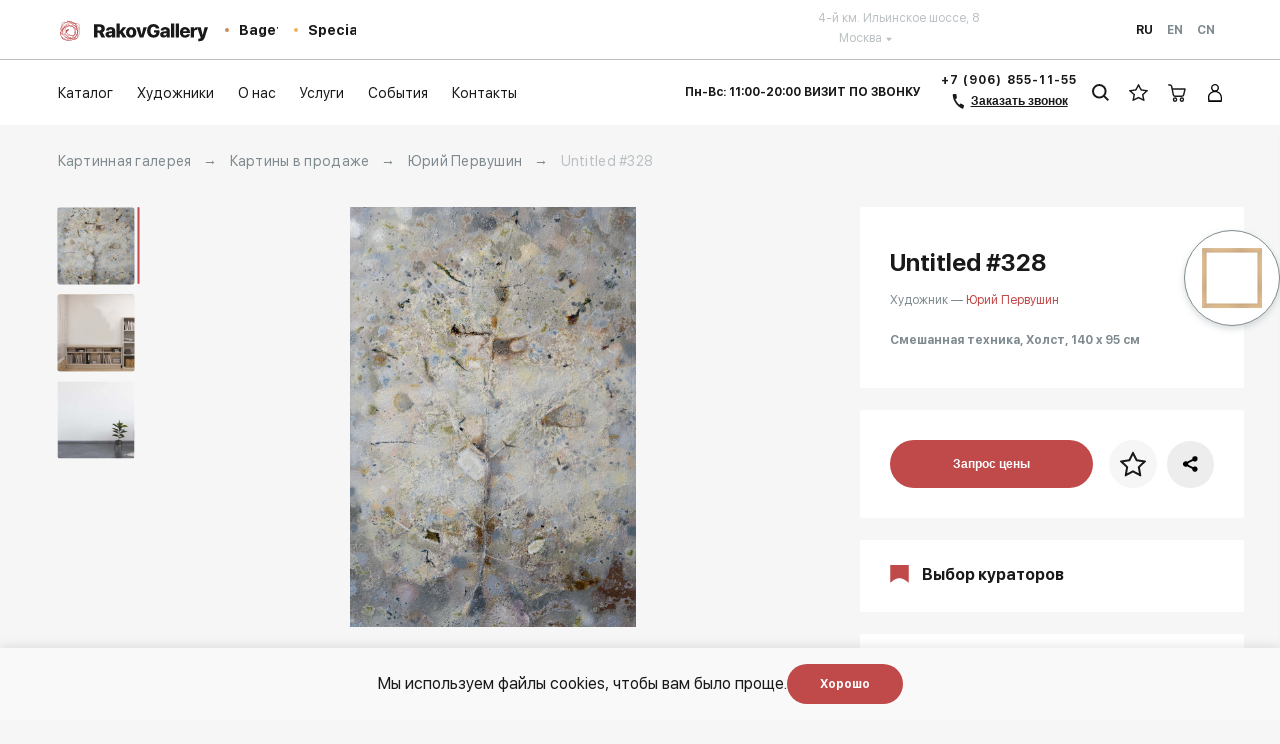

--- FILE ---
content_type: text/html; charset=utf-8
request_url: https://www.google.com/recaptcha/api2/anchor?ar=1&k=6LfFXasUAAAAAOthiCUw8TTFCzs05hu-TE6m1tqK&co=aHR0cHM6Ly9yYWtvdmdhbGxlcnkucnU6NDQz&hl=en&v=PoyoqOPhxBO7pBk68S4YbpHZ&size=invisible&anchor-ms=20000&execute-ms=30000&cb=jhug60akgy7o
body_size: 48960
content:
<!DOCTYPE HTML><html dir="ltr" lang="en"><head><meta http-equiv="Content-Type" content="text/html; charset=UTF-8">
<meta http-equiv="X-UA-Compatible" content="IE=edge">
<title>reCAPTCHA</title>
<style type="text/css">
/* cyrillic-ext */
@font-face {
  font-family: 'Roboto';
  font-style: normal;
  font-weight: 400;
  font-stretch: 100%;
  src: url(//fonts.gstatic.com/s/roboto/v48/KFO7CnqEu92Fr1ME7kSn66aGLdTylUAMa3GUBHMdazTgWw.woff2) format('woff2');
  unicode-range: U+0460-052F, U+1C80-1C8A, U+20B4, U+2DE0-2DFF, U+A640-A69F, U+FE2E-FE2F;
}
/* cyrillic */
@font-face {
  font-family: 'Roboto';
  font-style: normal;
  font-weight: 400;
  font-stretch: 100%;
  src: url(//fonts.gstatic.com/s/roboto/v48/KFO7CnqEu92Fr1ME7kSn66aGLdTylUAMa3iUBHMdazTgWw.woff2) format('woff2');
  unicode-range: U+0301, U+0400-045F, U+0490-0491, U+04B0-04B1, U+2116;
}
/* greek-ext */
@font-face {
  font-family: 'Roboto';
  font-style: normal;
  font-weight: 400;
  font-stretch: 100%;
  src: url(//fonts.gstatic.com/s/roboto/v48/KFO7CnqEu92Fr1ME7kSn66aGLdTylUAMa3CUBHMdazTgWw.woff2) format('woff2');
  unicode-range: U+1F00-1FFF;
}
/* greek */
@font-face {
  font-family: 'Roboto';
  font-style: normal;
  font-weight: 400;
  font-stretch: 100%;
  src: url(//fonts.gstatic.com/s/roboto/v48/KFO7CnqEu92Fr1ME7kSn66aGLdTylUAMa3-UBHMdazTgWw.woff2) format('woff2');
  unicode-range: U+0370-0377, U+037A-037F, U+0384-038A, U+038C, U+038E-03A1, U+03A3-03FF;
}
/* math */
@font-face {
  font-family: 'Roboto';
  font-style: normal;
  font-weight: 400;
  font-stretch: 100%;
  src: url(//fonts.gstatic.com/s/roboto/v48/KFO7CnqEu92Fr1ME7kSn66aGLdTylUAMawCUBHMdazTgWw.woff2) format('woff2');
  unicode-range: U+0302-0303, U+0305, U+0307-0308, U+0310, U+0312, U+0315, U+031A, U+0326-0327, U+032C, U+032F-0330, U+0332-0333, U+0338, U+033A, U+0346, U+034D, U+0391-03A1, U+03A3-03A9, U+03B1-03C9, U+03D1, U+03D5-03D6, U+03F0-03F1, U+03F4-03F5, U+2016-2017, U+2034-2038, U+203C, U+2040, U+2043, U+2047, U+2050, U+2057, U+205F, U+2070-2071, U+2074-208E, U+2090-209C, U+20D0-20DC, U+20E1, U+20E5-20EF, U+2100-2112, U+2114-2115, U+2117-2121, U+2123-214F, U+2190, U+2192, U+2194-21AE, U+21B0-21E5, U+21F1-21F2, U+21F4-2211, U+2213-2214, U+2216-22FF, U+2308-230B, U+2310, U+2319, U+231C-2321, U+2336-237A, U+237C, U+2395, U+239B-23B7, U+23D0, U+23DC-23E1, U+2474-2475, U+25AF, U+25B3, U+25B7, U+25BD, U+25C1, U+25CA, U+25CC, U+25FB, U+266D-266F, U+27C0-27FF, U+2900-2AFF, U+2B0E-2B11, U+2B30-2B4C, U+2BFE, U+3030, U+FF5B, U+FF5D, U+1D400-1D7FF, U+1EE00-1EEFF;
}
/* symbols */
@font-face {
  font-family: 'Roboto';
  font-style: normal;
  font-weight: 400;
  font-stretch: 100%;
  src: url(//fonts.gstatic.com/s/roboto/v48/KFO7CnqEu92Fr1ME7kSn66aGLdTylUAMaxKUBHMdazTgWw.woff2) format('woff2');
  unicode-range: U+0001-000C, U+000E-001F, U+007F-009F, U+20DD-20E0, U+20E2-20E4, U+2150-218F, U+2190, U+2192, U+2194-2199, U+21AF, U+21E6-21F0, U+21F3, U+2218-2219, U+2299, U+22C4-22C6, U+2300-243F, U+2440-244A, U+2460-24FF, U+25A0-27BF, U+2800-28FF, U+2921-2922, U+2981, U+29BF, U+29EB, U+2B00-2BFF, U+4DC0-4DFF, U+FFF9-FFFB, U+10140-1018E, U+10190-1019C, U+101A0, U+101D0-101FD, U+102E0-102FB, U+10E60-10E7E, U+1D2C0-1D2D3, U+1D2E0-1D37F, U+1F000-1F0FF, U+1F100-1F1AD, U+1F1E6-1F1FF, U+1F30D-1F30F, U+1F315, U+1F31C, U+1F31E, U+1F320-1F32C, U+1F336, U+1F378, U+1F37D, U+1F382, U+1F393-1F39F, U+1F3A7-1F3A8, U+1F3AC-1F3AF, U+1F3C2, U+1F3C4-1F3C6, U+1F3CA-1F3CE, U+1F3D4-1F3E0, U+1F3ED, U+1F3F1-1F3F3, U+1F3F5-1F3F7, U+1F408, U+1F415, U+1F41F, U+1F426, U+1F43F, U+1F441-1F442, U+1F444, U+1F446-1F449, U+1F44C-1F44E, U+1F453, U+1F46A, U+1F47D, U+1F4A3, U+1F4B0, U+1F4B3, U+1F4B9, U+1F4BB, U+1F4BF, U+1F4C8-1F4CB, U+1F4D6, U+1F4DA, U+1F4DF, U+1F4E3-1F4E6, U+1F4EA-1F4ED, U+1F4F7, U+1F4F9-1F4FB, U+1F4FD-1F4FE, U+1F503, U+1F507-1F50B, U+1F50D, U+1F512-1F513, U+1F53E-1F54A, U+1F54F-1F5FA, U+1F610, U+1F650-1F67F, U+1F687, U+1F68D, U+1F691, U+1F694, U+1F698, U+1F6AD, U+1F6B2, U+1F6B9-1F6BA, U+1F6BC, U+1F6C6-1F6CF, U+1F6D3-1F6D7, U+1F6E0-1F6EA, U+1F6F0-1F6F3, U+1F6F7-1F6FC, U+1F700-1F7FF, U+1F800-1F80B, U+1F810-1F847, U+1F850-1F859, U+1F860-1F887, U+1F890-1F8AD, U+1F8B0-1F8BB, U+1F8C0-1F8C1, U+1F900-1F90B, U+1F93B, U+1F946, U+1F984, U+1F996, U+1F9E9, U+1FA00-1FA6F, U+1FA70-1FA7C, U+1FA80-1FA89, U+1FA8F-1FAC6, U+1FACE-1FADC, U+1FADF-1FAE9, U+1FAF0-1FAF8, U+1FB00-1FBFF;
}
/* vietnamese */
@font-face {
  font-family: 'Roboto';
  font-style: normal;
  font-weight: 400;
  font-stretch: 100%;
  src: url(//fonts.gstatic.com/s/roboto/v48/KFO7CnqEu92Fr1ME7kSn66aGLdTylUAMa3OUBHMdazTgWw.woff2) format('woff2');
  unicode-range: U+0102-0103, U+0110-0111, U+0128-0129, U+0168-0169, U+01A0-01A1, U+01AF-01B0, U+0300-0301, U+0303-0304, U+0308-0309, U+0323, U+0329, U+1EA0-1EF9, U+20AB;
}
/* latin-ext */
@font-face {
  font-family: 'Roboto';
  font-style: normal;
  font-weight: 400;
  font-stretch: 100%;
  src: url(//fonts.gstatic.com/s/roboto/v48/KFO7CnqEu92Fr1ME7kSn66aGLdTylUAMa3KUBHMdazTgWw.woff2) format('woff2');
  unicode-range: U+0100-02BA, U+02BD-02C5, U+02C7-02CC, U+02CE-02D7, U+02DD-02FF, U+0304, U+0308, U+0329, U+1D00-1DBF, U+1E00-1E9F, U+1EF2-1EFF, U+2020, U+20A0-20AB, U+20AD-20C0, U+2113, U+2C60-2C7F, U+A720-A7FF;
}
/* latin */
@font-face {
  font-family: 'Roboto';
  font-style: normal;
  font-weight: 400;
  font-stretch: 100%;
  src: url(//fonts.gstatic.com/s/roboto/v48/KFO7CnqEu92Fr1ME7kSn66aGLdTylUAMa3yUBHMdazQ.woff2) format('woff2');
  unicode-range: U+0000-00FF, U+0131, U+0152-0153, U+02BB-02BC, U+02C6, U+02DA, U+02DC, U+0304, U+0308, U+0329, U+2000-206F, U+20AC, U+2122, U+2191, U+2193, U+2212, U+2215, U+FEFF, U+FFFD;
}
/* cyrillic-ext */
@font-face {
  font-family: 'Roboto';
  font-style: normal;
  font-weight: 500;
  font-stretch: 100%;
  src: url(//fonts.gstatic.com/s/roboto/v48/KFO7CnqEu92Fr1ME7kSn66aGLdTylUAMa3GUBHMdazTgWw.woff2) format('woff2');
  unicode-range: U+0460-052F, U+1C80-1C8A, U+20B4, U+2DE0-2DFF, U+A640-A69F, U+FE2E-FE2F;
}
/* cyrillic */
@font-face {
  font-family: 'Roboto';
  font-style: normal;
  font-weight: 500;
  font-stretch: 100%;
  src: url(//fonts.gstatic.com/s/roboto/v48/KFO7CnqEu92Fr1ME7kSn66aGLdTylUAMa3iUBHMdazTgWw.woff2) format('woff2');
  unicode-range: U+0301, U+0400-045F, U+0490-0491, U+04B0-04B1, U+2116;
}
/* greek-ext */
@font-face {
  font-family: 'Roboto';
  font-style: normal;
  font-weight: 500;
  font-stretch: 100%;
  src: url(//fonts.gstatic.com/s/roboto/v48/KFO7CnqEu92Fr1ME7kSn66aGLdTylUAMa3CUBHMdazTgWw.woff2) format('woff2');
  unicode-range: U+1F00-1FFF;
}
/* greek */
@font-face {
  font-family: 'Roboto';
  font-style: normal;
  font-weight: 500;
  font-stretch: 100%;
  src: url(//fonts.gstatic.com/s/roboto/v48/KFO7CnqEu92Fr1ME7kSn66aGLdTylUAMa3-UBHMdazTgWw.woff2) format('woff2');
  unicode-range: U+0370-0377, U+037A-037F, U+0384-038A, U+038C, U+038E-03A1, U+03A3-03FF;
}
/* math */
@font-face {
  font-family: 'Roboto';
  font-style: normal;
  font-weight: 500;
  font-stretch: 100%;
  src: url(//fonts.gstatic.com/s/roboto/v48/KFO7CnqEu92Fr1ME7kSn66aGLdTylUAMawCUBHMdazTgWw.woff2) format('woff2');
  unicode-range: U+0302-0303, U+0305, U+0307-0308, U+0310, U+0312, U+0315, U+031A, U+0326-0327, U+032C, U+032F-0330, U+0332-0333, U+0338, U+033A, U+0346, U+034D, U+0391-03A1, U+03A3-03A9, U+03B1-03C9, U+03D1, U+03D5-03D6, U+03F0-03F1, U+03F4-03F5, U+2016-2017, U+2034-2038, U+203C, U+2040, U+2043, U+2047, U+2050, U+2057, U+205F, U+2070-2071, U+2074-208E, U+2090-209C, U+20D0-20DC, U+20E1, U+20E5-20EF, U+2100-2112, U+2114-2115, U+2117-2121, U+2123-214F, U+2190, U+2192, U+2194-21AE, U+21B0-21E5, U+21F1-21F2, U+21F4-2211, U+2213-2214, U+2216-22FF, U+2308-230B, U+2310, U+2319, U+231C-2321, U+2336-237A, U+237C, U+2395, U+239B-23B7, U+23D0, U+23DC-23E1, U+2474-2475, U+25AF, U+25B3, U+25B7, U+25BD, U+25C1, U+25CA, U+25CC, U+25FB, U+266D-266F, U+27C0-27FF, U+2900-2AFF, U+2B0E-2B11, U+2B30-2B4C, U+2BFE, U+3030, U+FF5B, U+FF5D, U+1D400-1D7FF, U+1EE00-1EEFF;
}
/* symbols */
@font-face {
  font-family: 'Roboto';
  font-style: normal;
  font-weight: 500;
  font-stretch: 100%;
  src: url(//fonts.gstatic.com/s/roboto/v48/KFO7CnqEu92Fr1ME7kSn66aGLdTylUAMaxKUBHMdazTgWw.woff2) format('woff2');
  unicode-range: U+0001-000C, U+000E-001F, U+007F-009F, U+20DD-20E0, U+20E2-20E4, U+2150-218F, U+2190, U+2192, U+2194-2199, U+21AF, U+21E6-21F0, U+21F3, U+2218-2219, U+2299, U+22C4-22C6, U+2300-243F, U+2440-244A, U+2460-24FF, U+25A0-27BF, U+2800-28FF, U+2921-2922, U+2981, U+29BF, U+29EB, U+2B00-2BFF, U+4DC0-4DFF, U+FFF9-FFFB, U+10140-1018E, U+10190-1019C, U+101A0, U+101D0-101FD, U+102E0-102FB, U+10E60-10E7E, U+1D2C0-1D2D3, U+1D2E0-1D37F, U+1F000-1F0FF, U+1F100-1F1AD, U+1F1E6-1F1FF, U+1F30D-1F30F, U+1F315, U+1F31C, U+1F31E, U+1F320-1F32C, U+1F336, U+1F378, U+1F37D, U+1F382, U+1F393-1F39F, U+1F3A7-1F3A8, U+1F3AC-1F3AF, U+1F3C2, U+1F3C4-1F3C6, U+1F3CA-1F3CE, U+1F3D4-1F3E0, U+1F3ED, U+1F3F1-1F3F3, U+1F3F5-1F3F7, U+1F408, U+1F415, U+1F41F, U+1F426, U+1F43F, U+1F441-1F442, U+1F444, U+1F446-1F449, U+1F44C-1F44E, U+1F453, U+1F46A, U+1F47D, U+1F4A3, U+1F4B0, U+1F4B3, U+1F4B9, U+1F4BB, U+1F4BF, U+1F4C8-1F4CB, U+1F4D6, U+1F4DA, U+1F4DF, U+1F4E3-1F4E6, U+1F4EA-1F4ED, U+1F4F7, U+1F4F9-1F4FB, U+1F4FD-1F4FE, U+1F503, U+1F507-1F50B, U+1F50D, U+1F512-1F513, U+1F53E-1F54A, U+1F54F-1F5FA, U+1F610, U+1F650-1F67F, U+1F687, U+1F68D, U+1F691, U+1F694, U+1F698, U+1F6AD, U+1F6B2, U+1F6B9-1F6BA, U+1F6BC, U+1F6C6-1F6CF, U+1F6D3-1F6D7, U+1F6E0-1F6EA, U+1F6F0-1F6F3, U+1F6F7-1F6FC, U+1F700-1F7FF, U+1F800-1F80B, U+1F810-1F847, U+1F850-1F859, U+1F860-1F887, U+1F890-1F8AD, U+1F8B0-1F8BB, U+1F8C0-1F8C1, U+1F900-1F90B, U+1F93B, U+1F946, U+1F984, U+1F996, U+1F9E9, U+1FA00-1FA6F, U+1FA70-1FA7C, U+1FA80-1FA89, U+1FA8F-1FAC6, U+1FACE-1FADC, U+1FADF-1FAE9, U+1FAF0-1FAF8, U+1FB00-1FBFF;
}
/* vietnamese */
@font-face {
  font-family: 'Roboto';
  font-style: normal;
  font-weight: 500;
  font-stretch: 100%;
  src: url(//fonts.gstatic.com/s/roboto/v48/KFO7CnqEu92Fr1ME7kSn66aGLdTylUAMa3OUBHMdazTgWw.woff2) format('woff2');
  unicode-range: U+0102-0103, U+0110-0111, U+0128-0129, U+0168-0169, U+01A0-01A1, U+01AF-01B0, U+0300-0301, U+0303-0304, U+0308-0309, U+0323, U+0329, U+1EA0-1EF9, U+20AB;
}
/* latin-ext */
@font-face {
  font-family: 'Roboto';
  font-style: normal;
  font-weight: 500;
  font-stretch: 100%;
  src: url(//fonts.gstatic.com/s/roboto/v48/KFO7CnqEu92Fr1ME7kSn66aGLdTylUAMa3KUBHMdazTgWw.woff2) format('woff2');
  unicode-range: U+0100-02BA, U+02BD-02C5, U+02C7-02CC, U+02CE-02D7, U+02DD-02FF, U+0304, U+0308, U+0329, U+1D00-1DBF, U+1E00-1E9F, U+1EF2-1EFF, U+2020, U+20A0-20AB, U+20AD-20C0, U+2113, U+2C60-2C7F, U+A720-A7FF;
}
/* latin */
@font-face {
  font-family: 'Roboto';
  font-style: normal;
  font-weight: 500;
  font-stretch: 100%;
  src: url(//fonts.gstatic.com/s/roboto/v48/KFO7CnqEu92Fr1ME7kSn66aGLdTylUAMa3yUBHMdazQ.woff2) format('woff2');
  unicode-range: U+0000-00FF, U+0131, U+0152-0153, U+02BB-02BC, U+02C6, U+02DA, U+02DC, U+0304, U+0308, U+0329, U+2000-206F, U+20AC, U+2122, U+2191, U+2193, U+2212, U+2215, U+FEFF, U+FFFD;
}
/* cyrillic-ext */
@font-face {
  font-family: 'Roboto';
  font-style: normal;
  font-weight: 900;
  font-stretch: 100%;
  src: url(//fonts.gstatic.com/s/roboto/v48/KFO7CnqEu92Fr1ME7kSn66aGLdTylUAMa3GUBHMdazTgWw.woff2) format('woff2');
  unicode-range: U+0460-052F, U+1C80-1C8A, U+20B4, U+2DE0-2DFF, U+A640-A69F, U+FE2E-FE2F;
}
/* cyrillic */
@font-face {
  font-family: 'Roboto';
  font-style: normal;
  font-weight: 900;
  font-stretch: 100%;
  src: url(//fonts.gstatic.com/s/roboto/v48/KFO7CnqEu92Fr1ME7kSn66aGLdTylUAMa3iUBHMdazTgWw.woff2) format('woff2');
  unicode-range: U+0301, U+0400-045F, U+0490-0491, U+04B0-04B1, U+2116;
}
/* greek-ext */
@font-face {
  font-family: 'Roboto';
  font-style: normal;
  font-weight: 900;
  font-stretch: 100%;
  src: url(//fonts.gstatic.com/s/roboto/v48/KFO7CnqEu92Fr1ME7kSn66aGLdTylUAMa3CUBHMdazTgWw.woff2) format('woff2');
  unicode-range: U+1F00-1FFF;
}
/* greek */
@font-face {
  font-family: 'Roboto';
  font-style: normal;
  font-weight: 900;
  font-stretch: 100%;
  src: url(//fonts.gstatic.com/s/roboto/v48/KFO7CnqEu92Fr1ME7kSn66aGLdTylUAMa3-UBHMdazTgWw.woff2) format('woff2');
  unicode-range: U+0370-0377, U+037A-037F, U+0384-038A, U+038C, U+038E-03A1, U+03A3-03FF;
}
/* math */
@font-face {
  font-family: 'Roboto';
  font-style: normal;
  font-weight: 900;
  font-stretch: 100%;
  src: url(//fonts.gstatic.com/s/roboto/v48/KFO7CnqEu92Fr1ME7kSn66aGLdTylUAMawCUBHMdazTgWw.woff2) format('woff2');
  unicode-range: U+0302-0303, U+0305, U+0307-0308, U+0310, U+0312, U+0315, U+031A, U+0326-0327, U+032C, U+032F-0330, U+0332-0333, U+0338, U+033A, U+0346, U+034D, U+0391-03A1, U+03A3-03A9, U+03B1-03C9, U+03D1, U+03D5-03D6, U+03F0-03F1, U+03F4-03F5, U+2016-2017, U+2034-2038, U+203C, U+2040, U+2043, U+2047, U+2050, U+2057, U+205F, U+2070-2071, U+2074-208E, U+2090-209C, U+20D0-20DC, U+20E1, U+20E5-20EF, U+2100-2112, U+2114-2115, U+2117-2121, U+2123-214F, U+2190, U+2192, U+2194-21AE, U+21B0-21E5, U+21F1-21F2, U+21F4-2211, U+2213-2214, U+2216-22FF, U+2308-230B, U+2310, U+2319, U+231C-2321, U+2336-237A, U+237C, U+2395, U+239B-23B7, U+23D0, U+23DC-23E1, U+2474-2475, U+25AF, U+25B3, U+25B7, U+25BD, U+25C1, U+25CA, U+25CC, U+25FB, U+266D-266F, U+27C0-27FF, U+2900-2AFF, U+2B0E-2B11, U+2B30-2B4C, U+2BFE, U+3030, U+FF5B, U+FF5D, U+1D400-1D7FF, U+1EE00-1EEFF;
}
/* symbols */
@font-face {
  font-family: 'Roboto';
  font-style: normal;
  font-weight: 900;
  font-stretch: 100%;
  src: url(//fonts.gstatic.com/s/roboto/v48/KFO7CnqEu92Fr1ME7kSn66aGLdTylUAMaxKUBHMdazTgWw.woff2) format('woff2');
  unicode-range: U+0001-000C, U+000E-001F, U+007F-009F, U+20DD-20E0, U+20E2-20E4, U+2150-218F, U+2190, U+2192, U+2194-2199, U+21AF, U+21E6-21F0, U+21F3, U+2218-2219, U+2299, U+22C4-22C6, U+2300-243F, U+2440-244A, U+2460-24FF, U+25A0-27BF, U+2800-28FF, U+2921-2922, U+2981, U+29BF, U+29EB, U+2B00-2BFF, U+4DC0-4DFF, U+FFF9-FFFB, U+10140-1018E, U+10190-1019C, U+101A0, U+101D0-101FD, U+102E0-102FB, U+10E60-10E7E, U+1D2C0-1D2D3, U+1D2E0-1D37F, U+1F000-1F0FF, U+1F100-1F1AD, U+1F1E6-1F1FF, U+1F30D-1F30F, U+1F315, U+1F31C, U+1F31E, U+1F320-1F32C, U+1F336, U+1F378, U+1F37D, U+1F382, U+1F393-1F39F, U+1F3A7-1F3A8, U+1F3AC-1F3AF, U+1F3C2, U+1F3C4-1F3C6, U+1F3CA-1F3CE, U+1F3D4-1F3E0, U+1F3ED, U+1F3F1-1F3F3, U+1F3F5-1F3F7, U+1F408, U+1F415, U+1F41F, U+1F426, U+1F43F, U+1F441-1F442, U+1F444, U+1F446-1F449, U+1F44C-1F44E, U+1F453, U+1F46A, U+1F47D, U+1F4A3, U+1F4B0, U+1F4B3, U+1F4B9, U+1F4BB, U+1F4BF, U+1F4C8-1F4CB, U+1F4D6, U+1F4DA, U+1F4DF, U+1F4E3-1F4E6, U+1F4EA-1F4ED, U+1F4F7, U+1F4F9-1F4FB, U+1F4FD-1F4FE, U+1F503, U+1F507-1F50B, U+1F50D, U+1F512-1F513, U+1F53E-1F54A, U+1F54F-1F5FA, U+1F610, U+1F650-1F67F, U+1F687, U+1F68D, U+1F691, U+1F694, U+1F698, U+1F6AD, U+1F6B2, U+1F6B9-1F6BA, U+1F6BC, U+1F6C6-1F6CF, U+1F6D3-1F6D7, U+1F6E0-1F6EA, U+1F6F0-1F6F3, U+1F6F7-1F6FC, U+1F700-1F7FF, U+1F800-1F80B, U+1F810-1F847, U+1F850-1F859, U+1F860-1F887, U+1F890-1F8AD, U+1F8B0-1F8BB, U+1F8C0-1F8C1, U+1F900-1F90B, U+1F93B, U+1F946, U+1F984, U+1F996, U+1F9E9, U+1FA00-1FA6F, U+1FA70-1FA7C, U+1FA80-1FA89, U+1FA8F-1FAC6, U+1FACE-1FADC, U+1FADF-1FAE9, U+1FAF0-1FAF8, U+1FB00-1FBFF;
}
/* vietnamese */
@font-face {
  font-family: 'Roboto';
  font-style: normal;
  font-weight: 900;
  font-stretch: 100%;
  src: url(//fonts.gstatic.com/s/roboto/v48/KFO7CnqEu92Fr1ME7kSn66aGLdTylUAMa3OUBHMdazTgWw.woff2) format('woff2');
  unicode-range: U+0102-0103, U+0110-0111, U+0128-0129, U+0168-0169, U+01A0-01A1, U+01AF-01B0, U+0300-0301, U+0303-0304, U+0308-0309, U+0323, U+0329, U+1EA0-1EF9, U+20AB;
}
/* latin-ext */
@font-face {
  font-family: 'Roboto';
  font-style: normal;
  font-weight: 900;
  font-stretch: 100%;
  src: url(//fonts.gstatic.com/s/roboto/v48/KFO7CnqEu92Fr1ME7kSn66aGLdTylUAMa3KUBHMdazTgWw.woff2) format('woff2');
  unicode-range: U+0100-02BA, U+02BD-02C5, U+02C7-02CC, U+02CE-02D7, U+02DD-02FF, U+0304, U+0308, U+0329, U+1D00-1DBF, U+1E00-1E9F, U+1EF2-1EFF, U+2020, U+20A0-20AB, U+20AD-20C0, U+2113, U+2C60-2C7F, U+A720-A7FF;
}
/* latin */
@font-face {
  font-family: 'Roboto';
  font-style: normal;
  font-weight: 900;
  font-stretch: 100%;
  src: url(//fonts.gstatic.com/s/roboto/v48/KFO7CnqEu92Fr1ME7kSn66aGLdTylUAMa3yUBHMdazQ.woff2) format('woff2');
  unicode-range: U+0000-00FF, U+0131, U+0152-0153, U+02BB-02BC, U+02C6, U+02DA, U+02DC, U+0304, U+0308, U+0329, U+2000-206F, U+20AC, U+2122, U+2191, U+2193, U+2212, U+2215, U+FEFF, U+FFFD;
}

</style>
<link rel="stylesheet" type="text/css" href="https://www.gstatic.com/recaptcha/releases/PoyoqOPhxBO7pBk68S4YbpHZ/styles__ltr.css">
<script nonce="wQmooPOSuOiOOWM28hlB9A" type="text/javascript">window['__recaptcha_api'] = 'https://www.google.com/recaptcha/api2/';</script>
<script type="text/javascript" src="https://www.gstatic.com/recaptcha/releases/PoyoqOPhxBO7pBk68S4YbpHZ/recaptcha__en.js" nonce="wQmooPOSuOiOOWM28hlB9A">
      
    </script></head>
<body><div id="rc-anchor-alert" class="rc-anchor-alert"></div>
<input type="hidden" id="recaptcha-token" value="[base64]">
<script type="text/javascript" nonce="wQmooPOSuOiOOWM28hlB9A">
      recaptcha.anchor.Main.init("[\x22ainput\x22,[\x22bgdata\x22,\x22\x22,\[base64]/[base64]/[base64]/[base64]/cjw8ejpyPj4+eil9Y2F0Y2gobCl7dGhyb3cgbDt9fSxIPWZ1bmN0aW9uKHcsdCx6KXtpZih3PT0xOTR8fHc9PTIwOCl0LnZbd10/dC52W3ddLmNvbmNhdCh6KTp0LnZbd109b2Yoeix0KTtlbHNle2lmKHQuYkImJnchPTMxNylyZXR1cm47dz09NjZ8fHc9PTEyMnx8dz09NDcwfHx3PT00NHx8dz09NDE2fHx3PT0zOTd8fHc9PTQyMXx8dz09Njh8fHc9PTcwfHx3PT0xODQ/[base64]/[base64]/[base64]/bmV3IGRbVl0oSlswXSk6cD09Mj9uZXcgZFtWXShKWzBdLEpbMV0pOnA9PTM/bmV3IGRbVl0oSlswXSxKWzFdLEpbMl0pOnA9PTQ/[base64]/[base64]/[base64]/[base64]\x22,\[base64]\\u003d\\u003d\x22,\[base64]/CgUwkBcOIAn/CkVATw5LDuwjChl0tQsO+w6ESw7/CnE19OyzDosK2w4cnHsKCw7TDgsODSMOowp48YRnCiGLDmRJXw6DCslV7ZcKdFk/DjR9Lw7dBasKzMsKAKcKBY34cwr4Lwo1vw6Usw6B1w5HDsw05e0sBIsKrw4FMKsOwwpLDs8OgHcK5w6TDv3BPA8OyYMKce2DCgSl6wpRNw7/ChXpfQB9Sw4LCmUQ8wr5QJ8OfKcOcITgBDz56wrTCnERnwr3CsGPCq2XDi8KSTXnCsGtGE8O2w69uw544OsOhH3IWVsO7YsK8w7xfw5obJgRDX8Olw6vCq8OFP8KXBiHCusKzBMKCwo3DpsO/w6IIw5LDtsOSwrpCLg4hwr3DkcO5XXzDlsOiXcOjwpwqQMOlbmdJbw3DlcKrW8KBwrnCgMOaQ1vCkSnDt3fCtzJQUcOQB8O+woLDn8O7wqRqwrpMQ1x+OMOMwqkBGcOqRRPCi8KKcFLDmD0zRGh8O0zCsMKrwrA/BSrCvcKSc0nDuh/[base64]/w440w7hOw4w5PsK0w71Kw51vBCXDpQ7Cu8Kdw7s9w44Aw6nCn8KvBsK/TwrDn8OcBsO7AF7CisKoLDTDplp8SQPDtjLDj0kOTcOhCcK2wpvDhsKka8K/wp4rw6U6XHEcwrg/w4DCtsOYRsKbw5wcwpItMsKuwqvCncOgwo4MDcKCw654wo3Cs2XCgsOpw43Co8Khw5hCO8K4R8KdwqfDmAXCiMKAwr8gPCgebUbCk8KzUk4SFMKYVVfCr8OxwrDDuAkVw53DikjCilPCoBlVIMKCwqnCrnpGwovCkyJmwqbCom/Cp8KKPGgLwoTCucKGw6rDjkbCv8OaGMOOdz8jDjdRS8O4wqvDvkNCTTrDjsOOwpbDjsKfPMKsw5RlQADCnsOdZwU0wp7Cl8OQw61Ow5Jcw6vCl8O/fHE5X8OnMMOXw53CgMOHVcKqw4cKKsKRwofCiwNJVcOXdsOfNcOMHsOwBALDl8O/XEBgIxNjwopLXgxBDsKNwqR5VDBdw49Lw63CjjnDqHJIwp5+XxzCkcKfwpcuKMO3wpwHwqHDr07CjgpSCHXCq8KMMsOSFXDDhg3DsCJ0wqDCr1leH8Kowq9UegrDtMOdwqnDtsOmw4/ChMO6T8OuFMK4TsOENMOTwqtsWMKaQwQuwonDsl/DmsKxYcOxw5g2YsOLXMODw6FUw7U1wprCtcKjbBbDkxDCqTIjwobCrXHCkcORZcO6woUCYcOsJgRfw7w5VsOnDBg2TXd1wrbCksKewr/DmkYUcsK0wpNmImTDvS4jBMObVsKhw41Owodpw4d5wpHDmsK/McOxf8KRwq3DunbCiEMgwpfCjsKQLcO6UMO3ecOtZcObKsKYAMKeHiIYVsOREDNdRXYZwpdIDcKAw6/Ct8OqwrbCj0nDtivDrMOyf8KwVUNcwr8ORBlcOcKkw4VaNcOSw5/CrMOaHFk9VcKxwrfCp0p6woXCniTCviw7w6RyFyFvwpnDu3dZZWPCqzRmw6PCsxrCu3sLw5JjFMOWw5/Cvx/[base64]/DrzQMSVY7IR7DhknDpC9rYj/[base64]/DizfCrsO6NTFjLcOhw6lVwp3Ck8OFwrsWwpN5w40CZsOhwpnDpMKmL1bCtsOLwqIzw6nDtz4qw6XDucKCDmI+UQnCphVdQMOwcVrDkMKlwo7CpwPCvMO4w4DCs8K2wrQvQsKhQcKjK8O6wo/DgURFwrpWwonCuE8FPsK8McKXQD7Clks5E8K/wpzDqsOePBQcAm3CpGHCoFDCukgRHcOHbMO3c2jCrlfDhy/DoW7DvsOSWcOkwrPCo8O3wqNeLhzDusO4NsOZwqTCkcKIacKPZSZzZmbDjMOfOsOZP3wHw5lWw7fDmBQ1w4TDscKsw7cYw7ctSFwvAxh0w5sywp/CgSEkHsOtw77Co2gncx3DjA5TEsK2QcO8XRvDt8O0wrASF8KLAGt/[base64]/CvghNwrcmUFbCoMK/w5vDrsKuPsOqSFbDg8OaX0XDuELDhMOHw60sKcK4w7rDnHLCs8KGcwt/EsKJVcObwobDmcKGwoMywprDuWwaw6XCqMKhw6hcGcOmVMKrPFTDjcKAFMKqwpteF2AnRsKHw4NGwr16WMKdL8O5w6jCnBbChsKADMOiY2jDrsO/[base64]/CoA3DtcOkKsO4wpbCiB3CiC3DtCFEM8O9VAzCmsK2TcOfw5VNw6HChyjCjcKiwpx5w7FewovCqVlSRsKSHSIkwpVcw7c1wrjDsix0asK7w4gWwrHDlcOfw77Ckwo5KCjDosK2wpF/w4rCtTZ5QcOHMsKbw5YZw5xbUjTCu8OPwpDDjQZCw5HCkkoMw6vDrmF7wpXDi18Kw4BLCG/[base64]/f8O6CMKDwpERe8OaRQccQ3scfDHDtCHDlMKkXMKmw7DCscKmWhTCrsK5SizDsMKRdRAjAcOqXcOwwrrDpwLDv8Kpw7vDm8OHwo7Di19vMzEOw58/[base64]/wppSw5pXeMOjd8K8w7TDr8KvRkbCgsKSw6XDlMOQOgDClE/DkQd0wpISwqTCjsOfU2vDn27CrsOFFHbDm8O9w5YEJsOpw698w5gNQEkpUcKwdm/CrMOuwr9Sw5fChsOVw4oIAlvCgRzCpD5Iw5cBwrMADAwKw6VwRG3DlEkxwrnDisOMDk1lwrhlw5Z1w4TDsxvCjifCsMOcwrfDtsKrKxFoQMKdwprDhyDDlD44GMKPQMO/w45XNcODwpvDjMK7wpbDkMKyCBV4NEHDlwLDr8OQw6fCklZLwp/Cs8OoOVnCuMKsSsOwOMOzwqXDti/[base64]/[base64]/elkuw418wpvCp8OrwrfCiMKewr/CrsKwwqYpwpYsXnYxwpwoNMKUw7LDrVM6bx1RbMOiwpHCmsKBM3jCq1jDqAE9EsOQw6LCj8Oawr/CrhwGwrjDtsKfbsOpwqxEbQnCgMK7ZFgWwq7CtRPDrmFywqtqXXpQS2XDgT3ChsKmNjbDsMKQw45RcMKbwpDDocOUwoHCm8K3wqXDlnXCgVPCpMK6enjDtsOcUhLCocOMwqjCrz7Cm8KLMn7Cv8Kre8OHwqjCgizClVpnwqteNj/DgcKYIMKedMKsRsOna8K1wpkXV0TCjCHDgMKCO8Kxw7bDjj/Co2o9w7jCnMOSwpvCi8KqPyjDmcOcw6kIDDXCmMK0Onh0TlfDtsKNS1E6cMKIYsK+aMKYw4TCi8O6asOhUcO7wrYLf1jCnsORwrHCk8KBw4oSwozDshJaPsKEJDzDmsKyYWp/w4xLwqMOXsOnw7MtwqAPwpXCmh/[base64]/CvScgw7nCu8Orb8KMwp7CjMKJwolKAG7DkD/CmcKrw7DCux0Xw6MtGsOgwqTCpMOuw6fDkcKRK8OHW8Kyw6TDosK3wpDCqxzDtmUEw7rDhDzCrnwYw7zChAgDw4jDu103wrvCu2vCuzbDpcKyF8O/E8K9csKHw6o3woXDg03CvMOvw7I/w4MDDgIFwqp9C3Z1wrkzwqNPwrYZw4zCh8O1RcODwo/[base64]/[base64]/DocKRw4bCtsOxwqIjw4HCkgo5w6HCisKyDcK2w5pGcMKYGFvCiSPCpcKYw5rCikBvXcOFw5gOAVA/XWjChMOeVU3Cg8KPwoxUw5keV1XDkwQ7wrTDrsKyw4LCssK9wqNnZ2BXEhJ4XDbCo8KrUgYkwo/ClQvCmDw8woUAw6IJwpXDmMKtwqxtw5DDhMK2wqbDmk3DuSHDimtqwqk8FVXClMO2wpTChMKRw47CpMO/U8KpLMOHw5vDrhvDiMKJwptzwrjCqGNPw4HDlMKPBTQuwrjCqmjDlx7CgMOhwovCoWUzwoNqwqDDhcO9NMKIUcO5UVJjHQY3c8KAwpIww7grVVJkYMKScHk0e0LCvgNBCsK0EEp9NcKOfijCuivCiyMww4BKw4fCvcObw5xvwoTDgDg/AxtcwrHCt8OGw6zComPClyHDicO1wrJLw73DhRlLwrnDvTzDssK+w77DlWkqwqEAw7pXw6jDoF/DnCzDv2TDqMKhBz7DhcKHwonDlXUowrouDMK1wrgNPMKWRsORwr7ClcOCenLDo8KXw4MRw6tgw7rCpBRpRXHDjMOaw5fCuBloecOWw4nCscKBZnXDkMOjw6FufsOZw7UvNsKbw7k3EMKzcgDCgsKpecOMQU7Dsjp9wqQqRSPClcKcwrzDr8O3wpHCtMO4YUsRwr/DkMKswoYySnrDgcOrYVDDnMOTSlHChcOlw5kKR8OEbsKNwo8ySWvDuMKOw63DpyvCiMKcw5HCv0zDn8K4wqICSHNEBHYIwqvDpsOpZW3DsQ4TdMOzw7Jiw7Uhw7hcJ2fCssO/JnXCrMKhMsOzw6jDnStMwrrCv2NHwpQyw43DgQvCncOUwoNASsKqwr/DlcKKw7nCvsKhw5lZZgHCowBeX8Ktwq7Cg8O6w4XDsMKow47ChMKaK8KaZkjCtcO7wqJBBGt2OsOhG3HDnMK8wqzChcKkW8KTw6jCk2/CisOVwp7DvHglw6bCnsKVYcKNGMOkB2F4SsO0dGY1dT7Cr04uw7UeflpmVMKOwpzDmVXDmAHCi8K5CMOUOsONwrjCv8OswqTCjzAGw49Uw7AbQlI6woPDjMOpF0sDVMO0wqJ/fcKpwqvCjQHDn8OsO8KgasKwesKET8Ofw752wqYXw6k3w65AwpM1aDPDoVPCiCFZw5d+w5s8H3zCp8KJwpLDvcOnBWDCuh7DscK/wqXCr3JKw67DjMKMNMKVXsOVwrHDrl1HworCpizDvMOnwrLCqMKJVsKXFwFzw77CmUJWwp4ywpZ3NShsY2HDgsOBwrBIDRxSw6/Cqi3DnyfDqxo8bRZIFVMUwqRlwpTCrcOewovDjMKzPsOhwoBGw7k/wr84wrXClsKawqHCp8KubcKkMCNmdH5UDMO4w4dbwqcnwosPwpbCthd/TF0NacKrRcKNb0vCpMO6XGM+wqXCrsOKwrDCukzDhnXCrsK+wo/[base64]/CtMKRw5ghw5YbC8OFMmfDmMOqdMOTw7DDqSzCjcO9wp08D8OxFATCvcOvOm5tEMOvw7/CiAPDgcORBXgnwr/DgmXCtsKSwoDCusOocybDs8KvwqLCgHDCoXoow6DDssK1wo4gw5NQwpjCscKiwp7DnXvDhsKrwqvDul5bwoZMw5EqwprDtMKgZsK9w5IoZsOwbMK0Fj/CjsKSwowrw4DCkTHCpAshVDzCix0XwrbDiAgfV3bDgibDvcOVVcOMwp8/SifDs8KOHFMhw6jCgcO0w5HCucK4ZcO9wrVaEG/DpsOOYl8Aw6/[base64]/U8KcTcKXwrM5I8KCWcO2w53Cs8KfGMKzw6PCr00xaH/DtW7CmgjCkMOGwpxawqEIwpwBDsOzwo5sw50cV2zDlsO4wqXCnMK9woLDlcOlw7bDjGLCpMKDw7N+w5Qww77DukTCgA3CrgNTYMKnw7Q0wrLDrhnCuUzCnD4pI3rDu2zDllACw7s/[base64]/[base64]/CgkXCmGnDn8K5w5hTw60OWsO3w5Qpw6/CmcKQZ3LDusKrEcKCK8OgwrPDvcOHwpXDnGTDqwlWPCfDlHxKK2DDpMO4w64rw4jCiMKjwoPCnC0cwqxNFAXDj2x/wonDhSDDklt+wrnCtGbDmwnCtMKAw6EHI8ODNMKdwojDu8KRcW4Lw53DqcKtLxUMU8O8RhPCqhZOw6vDu2JQYcOlwo5uCBLDoWVrwpfDtMKPwo8dwpJIwrfDocOUw71WBWnCswF8wrJVw4HCjMO/Z8Kuw7rDvsKSER5fw50oXsKCWBfDoUBmaRfCm8KrUAfDn8Kgw7zDqBMCwqDCvcOvw6gWw5fCtMKLw4XCu8KLLsOpIHRjF8Ofw7srGC7CpsO4w4rCuhzCvsOFw6zCucKGUGh0agvCgxDDicKaOQDCk2PClCrDpsKSw6xiwqNswrjCr8KNwpjCpsKJf3rDvMKww4AECjw/[base64]/DisKeI8KcRMKow6/CjcKRPybCvsKuwqjCsxlvw7HDt2w3VsOTSQAcwrHDnhHDrsK3w4fCj8OMw5MMOcOtwobCpcKXNcOnwpg4wpjDo8KPwoDCmcKMNRg+w6BfSnHDhnDDr2zCli7Dpx3DhsOSRSYzw5TClGjDoGAjSTfCscOpSMO7wpvCtsOkNsKMw5XCuMOqw5IVL30gUVQpbiYxw7/[base64]/Cn8O9IV5aFMO1w6HDiHYQwp/CncOBUsOsw6V4FcO/cTPDvsKfwoHDvTTCvQEywpsNWXp4wrfCjzlMw7xMw5vChMKvw7rDscOnImk5woEwwqFdG8O/YUzCgjrCii5ow4rCkcKqLsKTZERrwqxAwqPCu0sEaAAieSRIwpzCnsKAPMKKwrXCqcKeMzs/[base64]/CgAnDnAMUwoNnw55AfsOMwq7CsFAnPAF/[base64]/[base64]/C8O2wr7DkwYkw6YfI8OEw6nCuMOIw5DCoV3CpUVpQR0WdcKaLsKGQMO3KsKqwrM4wqAKw6ASLsOJw6sPe8OfUH4PVsO/wocYw47CtzVtXR1Aw6BtwpfClmlMwpfCocKHUz06XMK0JQ3DtQnCjcKxC8K1KWHCt1zCnMKzTcKWwr9iwqzCm8KlKGbCisO2C0Bswp5zQiPDklfDlCjDgV/CqG9ow685w6Jbw4tmw48Gw5/Dq8OGE8K+T8KQwr7Ch8O6wrpMZcOPID/ClMKBwovChsKJwotMIEbCnVTCnsKwMj8jwprDnsKuOxHCjl7Djz9Lw67CqcOjOyZWZ2kLwqobwrjCtBQUw5ZiVsO1w5dkw7cswpTClQh1wrtQwpPDpBRDBMKNesOHJyLDo1p1bMKwwpFVwpbCqjdxwq4JwqFtZcOqwpNowrDCoMKDwr9kHG/CgXnDtMOpYXnDr8KgHFzDjMKYwpgHIjM/[base64]/DkUgGwpkUbMOTw5h5P8K3QMO5Gxl+w7PCpyHCplXCpnbDmX3CrHXDunALUmLCpmrDrgtnX8O2wqwhwqNbwr9mwqxgw51DZsOADjTDgRNPFcK6wr4wdSoZwrV3PcO1wohRwpbDqMK9wqVqUMONwrEESMKmwp/[base64]/DuDzDpFRswr/DpsOlwprClcOxw6dGU8KlZ0I2bMOYR3BQLgFfw5HDqStPwoVlwrwYw6HDqwRlwpvCmXQUwptrw5B3QX/CkMKJwpUzw4tMDkJbw6J/w6bCm8KmOR5rE2zDiHvCksKMwrzDuXkmw5gWw7PCsDfCmsK+w43Cm2JAw5Blw6cnXMKiwrfDkAXDrHEWfH0kwp3ChTvDug3CohQzwo3CkjXCr2spw7IHw4PDsB/CmMKOW8KRwpvDv8OBw4AyLB1Zw70wN8KZw7DCjk7CoMKsw4sdwrvCpMKkw57Duj8bwpzDoBprBcOWOTZ0wpLDs8ODw5bCiC9BUcK/PMKIw5MCcsOHbylcwpMfdMKew4lQw5IUw67CkUAXw5/[base64]/DmcOTF3UowqzCt2syLMKVS8Okwq7CisO/[base64]/w7QTw4soYHt5wqk5KxfClXDCgMO9MHXCgU/CqTd2PMO/wozDtn0NwqHDjsKnPX9Nw6PCv8OAJ8OWHjfCjV7CojYEw5RxPRjDnMOzw4oKIQzDowTCo8O2PUHCsMK1JkAtUsKbbEM6wpHDksKHHUMTwoUtUjxJwrsOJVHCgcOJwoNVGcO0w5nCisO/PwjCicOHw5TDrBLDqcOcw5Miw7M1I37CosK2IMOBfQnCocKJGnHClMOgw4VsWgJrw6kqG29VWsOgw6Vdw5/Cq8Omw5FnUxvCo0YYwqkJw4pVw4Q9w7AEw5DClMO2w5sUXMKjDwbDoMK9wrxywq3DgmvDpMOIwqUkeU5ww4nDh8KTw7hIThJbw6vCk1fCnsOqMMKqw6XCsBl7wqdlw5g3wqDCscKmw7NXM0vDpzPDswnCqsKOS8KHwo4Qw7nDgMOwJALCtEbCg3TCi0/Cv8OjfsO6d8K+UELDosKnwpTCosOWV8Khw7DDuMOjV8KuHMKhe8OXw4tGUMObEsO4w6jCksKbwr4QwpJFwr4Xw7gew6vClcKEw5bClsKPRyI3ZRxNd1dZwosAwr/[base64]/[base64]/CjT3Dq2fCgndUYcKLwpDDgyAKME1JSDBaXHVEw6FRIVXDt3zDt8Kpw7PCoX4waUfDvzsHJnnCt8O2w7d2dMKCCl82wppsbFQiw53DiMOlw4XCviUowpJsQBM9wpxkw6vChSYUwqtpIMK/wq3CusOPw7wfw49JasOnwo3DuMKHGcO+woTCrDvDnlPCmMOEwrfCmg4UFFNgwpnCiHjCssORMnzCnWIVwqXDjBbCjnRJw7tXwp3Dv8KvwrNGwrfChA7DkcO6wqUeNwcywrYqIMK0w7HCg33Dg2TCiDbCnMOLw5VZwq3DsMKXwr/CqT9HaMOtwqDDkMK3wrhFNWDDhMKywqMvc8KJw4vCpMObw4XDg8Kow5zDgzPCgcKlw5Vkw7dhw4VHC8OtU8OVwr1qE8OEwpXCp8OWwrQNXThuYy3DtU/DpUzDjEnCtV4JQ8KvV8OQM8KtQwZ9w644IxXCji3CgcOzMsK6w7fCt25DwrlSf8OCGsKWwoNwUcKDecKmGi93w5lZfhZFUcOUw77DihTCqG1hw7rDhMK6WsOHw57DjQrCpMK1W8O/FDl0DcKIUzZvwqM2w6Ycw7Fpw4IXw7ZmRsO0wowRw7fCjsOSwp0qwoPDonEKVcKMacOCKsODwpnDhhM/EsKUO8KZBUPCjkvCqnjDsUUzWFzDqW4Qw7vDkwDDt1APd8Kpw67DicOdw7PCghRKKMO4KGsTwrVUwqrDnQXDq8Ozw5Nqw7PClMOgRsORSsKATMKDFcOLwpQqUcO7OFElUsKew6HCgMOXwpvCrcKPw4bCvcOQABp5HE/Cr8OTGH9pdx0mBjRcw5LCjMOVHgrDqMOCMm/[base64]/w4/Co8OKJMOUwopdw4xkJMO0wqBpwrENR3R3wqRzw6HDhMOPwqtXwrnCrsOTwo8Bw4LDu1XDvcORwrTDg0gSRsKow5jDl1Jow7RgMsOVw4YTIMKIKTN7w5YoY8KzPi0ew4I7w41BwohdRxJeNhjDi8OfcgbCkVcKw4jDk8Kfw4HDqUHDlEnCtMKjwocKw5/DnmFQMcOJw4kMw6DCiSrDoBLDpMOGw4rCoUjCn8Onw4zDvXfDlsOnwqzCtcKRwr7DtVsvUMOSwpsGw5DCksO5cDvChMOMUGHDkAHChzoswqjDihXDqmzDk8KuCE/CqsKaw5x2UsKCEQAfFw/CoFEvw78ACh3Cm1rDtcOmw7gMwrlAw6ZhHcOcwrc7BMKmwrQrRTscw7HDj8OpOMOvYDghwqpMbMK9wotVFz1jw5/Du8Ocw5kQRGbCmMO1O8OAwofCtcOfw6fDnh3CjMK/XAbCq1XCmkjDrCVMBMKEwrfCgxDClVcXWwzDmhYZw4TDoMOPDwg9wol5wog4woDDjcO8w5sjwpgCwoPDiMKVI8ORecKZCcKwwrfCo8Kww6YeQ8O7AFBZwpzDtsOcSWInWn1kaWp+w7vChA0pHgsmUWPDmwPDjSrCrTM7wqjDvzksw7LClzvCscOrw5Y8TyETHcO/[base64]/Dhl06PMKNw6EJO1JRGlJAF20pw4YRTsOeN8O1Yy7CrsOlcm7Dp37Cv8KWR8OtKVstSMO7w5ZkccOLUS3DncOAGsKlw4VTwqERAn/[base64]/w4QlM2nCvcOzRC9wanLDv8O9CAbCujrDvzAlXSpywqfDvnnDi38Ow7DCnCNrwrYow6JrH8O2w486BmrDt8Oewr9yGF0WOsOOwrDDvGUnbwjDuj7DtcOiwoNJwqPDoynDtsKUQMORwrbDgcO/w6d8wpp7w6XDmMKZwpBIwpU3wq7CtsOEY8K6PMO8EU1XdcK6w6zCq8OAacKSw63ClQTDicKUTB/[base64]/CqsKeTDrDqcOyw6TCmUprwpsMwpLDnUvChcKuF8KnwoDDtsKtw7nCtVnDscOpwp9vOXbDt8KMwoLDsBhnw5dvCTrDmStCcMOXw6rDqFVAw6hWL1HCvcKFUmFiS3scw5/CnMOORgTDgTNiwpcGw57Cu8O7b8K0dsKywrxcw4d0F8KAw6nCq8O7GFHCvEvDsEIbwqzCiGNnNcKcFRFUB2R2wqnCg8OzKUpaeTvCisKrw5dgw4vCgcOnd8OQRcKkw6nCrSJaKX/DlCcIwo4Aw4fDtsOGejY7wpDDjUxJw4zDssO8HcOBLcKYViZ9w7XDqxbCtljClFNbdcKTw6R4Vy4Lwp98fArCkRBQVsKOwrTCvT1Pw5XCgh/CjsOFwqvDhm/[base64]/Cv8K0w77DqRUPDsOjw5cBElgpw5Vtw6hXIsKkcsKIw4rDkCo3XcOBN0vCoCE4w6JbQHHCnMKPw4M2wqjCuMK3W1kKwrFhdh1+wpR+PsOewrVCWMOywrPCgW1pwpHDrsOUw7sRZBN/H8O4VxNHwqFzOMKsw7fCpMKUw6ApwqvDi0Nfwo52wrl4aywqFcOeLkvDjQLCncO5w5sgw7lDw6xHWloiAcKdCl/CqsK7S8O2Ok91bzDDtlVJwqDDgnNWLsKzw7Jdw6Flw7M6wqJUWXk/XMOVe8K6w6R+wr4gw7LDp8KlTcOPwqt7dyYkaMOcwoZbElEzei8RwqrDq8OrTsKKC8OPHwjCqnzDosOLOsKKLUtsw5nDtsOWZ8Ouwpk+aMK/fkzCnMOIwoDCjTzCoWsHw63DkcKNw6k0QQ5uL8KtfkrCtAXDh34xwr/CkMOaw6jCoVvDimpmexNBVcOSwpcvQ8Kcw6VlwoUOEsKRwprClcOCwpBtwpLCrBRJVSXCr8OKwp9GCMKNwqfDqsKVwq7DhTEpwpY7XSM2H0QAwpgpwqd1wo8FGsKrMcK7wr/CvBwaPMKNw5vCiMO/NGMKwp7DpkvCsXjCrAXDpMKXUSQeC8KUTsKww7VFwqTDmm/[base64]/Dv1zCvlbDl8KEw6tCOMKcY2MXacKOFcKDU8K9GXF9QMKywpp3T2TCp8OaWsOsw6hYwoEwRChNw7tmw4nDnsKmKMOWwoc8w5nCoMKvwp/Duxs9B8O3w7TDp0HDtMOUw58Twq5bwq/CvsOFw5/CkjB1w45hwq1Tw4TCqSrDkWcaa3tbJMKowqITcsOjw53DlkXDgcOuw7ENSMO7T2/[base64]/CjyLCrsKww7rCp2h1w5HCvl9gFcKDw6/DsQ3CnTNBw4XCkV5xwpzCnsKFe8OXbcKow5nCil9kUi3DpXZGwqFoZV/[base64]/CnGxfZsOlCgJRMsOKw7kXw4sawovDrMO7MTRcw5HChzXDrsK+cD4hw7jCsD3Cr8OawrzDqX7CnBg7KW7DhSoqE8KywqbCliLDp8O8BR/CtQYQOktCC8Kua0vCgcOWw4xDwocgw61yBcKjworDtsOIworDrEfCoGsyIsKcGMONClnCrcO+eSwxT8Kuf113QGzDosOLw6zCsmvCgcKjw5Qmw6ZcwqAQwoAUZHbCvsKCCMKCCMKnD8O1WcO6wqQ4w6wBUyUQEnwmw6nCkHHDqjh1wp/[base64]/DlTnDpVd6PlUNUMKqwoVjZcO8woPCucKSPsOpwqPCtcOUFipUAHTDiMOzw7ZNfBvDvBohIiBYE8OQDgLClsKtw60+XQBdYyPDi8KPLsObMcKjwp/Dv8O+LQ7DtX7DmgcFw63Dj8O6U2rCpzQkZ33CmQogw7IMPcOMKBnCoDLDksKQBWQSH3TCmhxKw74+YlEMw4pbwpUWTkrDhcOVwrDCklJ5VsOUIsKnQMKyd0wISsKdIMKuwqB/w5/CgTkOGBzDiX4adcKOB1dlPEoIQ3IZKy7CuVfDpEHDuCcvwpUkw65VRcKKKHI8M8Ktw5jCo8OLw43CnXJqw6lAW8OsYcOgdQ7CtHBEwq8MLW7CqzbChcOvwqHCnUxkEiXDpyweZsO9w6hxCRVeUksfQERJEC7Dom3CgMK/[base64]/Crw3Ciw9jwq3DgADCncKpayJCXUDCv8KzL8Knwqk+fsK3wq/CoC/CqsKoAMOzEBTDpDIuwpbCkTDClRcOYcKpwqHDqTHClMOZD8K/XnczTsOuw6YJBAHChzzDsWtuJcOjLsOlwpHDhRPDjsOZXhvDoCjDhmUeesKdwq7ChBvCoTTCmlHDt23DvXrCqTRCBB3Cq8O2HsOPwq/Cs8OMaxAwwobDj8KcwoERTxA4b8K4w4JadMOnw6lzw6HCqsKeHmc2wrDCuyclw6nDmERsw5cKwpxEZnLCqcOHw47Cq8KUDR7Cp17CjMK2NcOuwrNqWmvDlELDolMKNsO7w61vEMKLLhDCkV3DtCpuw7pRKSXDi8KhwrkvwqTDiBzDi2d0BxB/McO1bQ4Kw45HFsObwo1Awo5TEjcGw50Cw6bDmcOHFcOxw7vCoDfDolkkYnnDksKgJwtpwojCqH3Dk8OSw4YtSSDDn8O5M23Dr8O0GWsRSsK0ccOlw4tJXg7DpcO/w7LDsDvCjMOuJMKoT8K+csOYWTBnJsKRwrXDvXcSwp8aKgbDtgjDkxjCu8KkVFJBw4vDj8O4w63CkMOMwoplwpAPwpZcw58rwotFwpzCl8KywrV8wpdgdXDDj8Kpwr9Gw7dEw791BsOtEsOgw7nClcOSw40BL1PCssKqw7HCoz3Dt8Knw6HCl8ONwrV/[base64]/DvCRyAsOKL8OZWiBswoocdcKHEMK4SgVxE2vDoxjDk3vCnhbDtsO5asOLw4zDnCZUwrYJW8KiHg/Cp8Ouw5pVa0hPw7cYw5tiMMO3wosOP27DkBg7woFvwqw5VXgXw7jDi8OPXyvCtCTDusKpecKxDcKYPQ06VcKkw4LCn8K2wpppY8Kww5VTNBs2UAfDj8KqwoZhw7Y1OsO0w4QHEQN4PgXDuzVNwpbCgsK5w6zCmGt9w48/[base64]/CqAzDpXtgwrRnOiHDlMKfMFpgAQbDpMOLwpkuOsKJw5HCpMOow4PDjgYhc0vCqcKIwqHDsk8nwojDgMOpwqMowqDDusK0wrnCtMKpUDApwp7Cm1/DpHInwqTCicK7wpsyIsK6w6hcPsKIwqoDNMKdwoPCl8KwesOYPcKtw4XCrUzDuMK7w5YCZcOfGMKaUMOgwqrCgsO9DMO2RijDuzQJwqNUw7TCtsOrMMO5H8OlZsOLEH8kQA3CthDCpMKaBSsaw6oqw4LDlEx8My3ClRgyVsKdN8Onw73CtMOLwo/CjCDClWjDunxowoPChgfCr8OuwqnDmh7DkcKjw4kFw6Fbw7tdw7FvHHjCuUbDgiRgwpvCnX1sJ8KTw6Ziwrp/VcOZw6bCtMKVOMKVwqbCoDbDijvCgCDDm8K8KRgZwqZ2d2MAwqXDmS4eGg7CgsKFDMKCPEzDvcOcf8OyVMOnVlvDox7Ch8O8emYVWsOJS8Kxw6/DqG3Dn0sAwqjDrMO9YMOzw7HCh1/[base64]/woDDgEdxWQZtw5p/HS4Xdi3CusKIwpRZVmVmQkgFwp3DgxTDi3nDmCrCliLDoMKwTXAnwpbDrAsFwqfCk8OFAirDpsOCesK/wqpDG8Kyw4xpGRjDolLDinjDlmZYwqtzw5sZQMKjw4Egwo1TAjFbwq/CihzDgEcfw4pnXBXCtsKNcAIvwrUKc8OlTsOswq3Cs8KOdWFUwoI5wokmDMOhw6IXJsKZw6dXb8KTwrVhacKZwqB5WMKcTcOYWcKUL8KCKsOqZDXDp8KBw60bw6LDvGLDlD7DhMK+wpdKSEdzcEHDmcKWw5nDtT/CicK5QMKjES0ZV8KFwoduDcO4wpcdc8O2wpkcaMOcNsOvw5MLOcKnBMOrwrnCtHtyw5hbfGfDoGjCksKlwrfDgEohBirDkcK+wpsHw7HDhMKKw4bDoWnDrwwZAxoHP8OZw7l9QMOvwoDCrcOZf8O4NsK5wq07wqLDuVjCt8KJaXY/DjnDssKoEMOnwqrDvcKHWwLCrjnDgkVtw4/[base64]/wqTCkMO0wrLDr0bDlsO+CsKBwr3CvTBqKVUwMiXClMKnwqVvw5wewokfKMOHAMKuwpDDq0/CuVtTw6oJPVnDi8KywrRqJ0xWM8KrwphLJMOJXRI+w7o5w55mXn/ClcOUw7fCucO4FQFaw6XCkcKHwpLDvSzDkWnDry7CrMODw5V6wrw7w7XDphjCqxo4wpt4QD/[base64]/Dq8OQw6llEVnDn8OfVRFoF8Kmw6LCgMK2w4TDncOAwrbDscOGw6DCmXtFVMKawrYdaiQzw4LDgF7DjMOZw4vDnsOtUMOWwozDr8Khwp3CsTxkwqULbsOJwoFUwodvw7zDsMOSOkjDnlTCpCZ4wr4LDcOpwrTDusKYU8Ofw4/CtsK4w5tIVAnDs8K5w5HClMKKYFfDiGZwwoTDghAkwpHCqkDCvVV3R1RhcMOaOFVKAVbDr0LCusOnwojCqcOoDAvCuxDCvDUWUzHCkMOww6lDw7V9wrEqwqgwWEDDliLDk8OcQMOdDMKbUBMDwrLCsXEpw6PCpH/CoMOabcOlbR/[base64]/EMKYw6FiSVpyFSPDjMOZahJXcGfDjlEtwoPCqwULwrbChh3DmRtQw5zDkcOkVQDDncOEV8KGwqpUXcO8wqVWw7hZwoHCrMOAwpckQDDDhsKELH8Awq/CnlJxf8OvPB3DjWE3Y2vDssKjNgbCpcOYwp1hwqvChsOfMcOvIn7DvMOSDi9DAmBCA8OGBiASwolQXsKKw4PCh0w9NGLCqx/[base64]/DssK+EcKNwrvDlcKew6bDsFkUGsO/woDDpcOuw5QsCgk6bsOfw6PDqRpuw4lGw7/DsGl7wojDtVnCtcKpw5HDgMOHwqHCt8KCXMONOsKaAMOMw6VbwpBvw6sqw4rCmcOCw6spUcK0T0fCsCTCjDfDn8Kxwr7DulLCkMKhLDVaPgXCiyjDqsOcWMKkWybCl8OjA3IOdMOoWWDDsMKpYcOTw4VrQVxAwqfCsMO3w6DDtEEVw5nDmMKRCMKvFsOZXz7DsHZqXS/DsWrCsyDDvycUwq5HFMOhw7lyIsOgbcKWBMOewpxkdinCvcK4w7dONsO9wqpewp/Clkp2wp3DjSldWyYFUgrDkMOlwrZOw6PCsMKOw6VVw4XCsXohw4pTV8OnPsOYU8KuwqjDj8K+WxLCp303wqVswr9NwqlDwpp3bcKcw5zCoiJxFsOxWz/DkcOKM1XDj2leJWbCoSXDu2zDkMKSw59AwohTbQ/[base64]/Dg8KoIUPDo3vDqxXDkg91b8OzS8OCd8Oxw7Q4w6w/wpfCnMKew7TCgWnCkMOnwqtKw5HDqHrChElhFUg6CmrDgsKYwrgFWsO0wqhOw7M5w50+LMKgwrTDhsK0ZWlLfsOGwpx3wo/ClWJEbcObYmnDgsO/HMKUIsODw5xAwpN8fsOFYMOlOcKVwpzDrcKrw4zDncOxCRzDkcO2wodwwpnDiVdzw6YvwovDnUcLw4nCpntKwqPDsMKTPFAqB8K2w5FuMAzCt1rDn8ODwp0GwpDCnnvDh8KQw4MvRFoQw50uwrvCjsK/DMO7wrnDtsKRwqwywofCrsKHwq4qEMO+wpgDwpHDkyMKExsrw7DDrXhjw5LCpsKjMsOvwrxFFsO+RMOlwrQtw6bDusO/wqzDkkPClxnCvXfDlCnDisKfchHCrsKZw4NnTgzDnXXCujvDry/CnCs9wojCgMOgHHoQwqAgw7XDs8KQwqUpLcO+WsKDw59FwplWS8Onw5LCssOlwoNzXsOzGjbCnz/Dl8OHRXnCugloGMO4wpAEw6LCpMKKYAjCpQULYcKNBMK9KgJ4w5AgG8KWE8OISMOdw7pyw7tTAsKGwpcBGjcpwqx5T8O3wp9uw75zwr7CikdqXcOZwoMBwpFLw6DCqsO/wq3CoMO3YcK3QR0ww489ZsO0wozCgRLCqMKBwpnCocKzBjfCmy7Dv8KlGcOnOXMxEW4vwo/DiMKGw7UrwrVEw48Xw4h0HwNZMDVcw6/[base64]/w60Bw6JuK8ODw77ChsOSw6rCnMOPwqQpUMO0MGXCgC1rwrk+wrpKGcKYFyV5BxHCssKPT15VAnlbwq8awoTCkDnCnDFdwqw4E8OaRMOww4JNZsO0K0oHwq3CicKrfcObwqDDoXMHQMKUw7/[base64]/w5zCnR5/w7YdIcOVcAdvesORw5Y/w7DDsmFFSsKUAxEJw6DDvsKkwo3DpsKkwp/CgMKhw7AsGcKZwqBrwqDCisKIBU0hw57Dh8KBwo/CosK8AcKjw6kLDBRGwpsTwrxOfTAlwrN5I8KFwr5ROQHDmFxlS0XDnMKcwpfDq8Kxw6caPhzCpCXDri3Dg8O4LinCriHCucK/woh5woTDksOOcsKJwrZ7PzJ+wpXDs8KefgRJJsOCO8ORJk7Dk8Oww5tmQsOWKWoXw6/CrsO0EcOsw5/CnmHCukYoZykEeRTDssKJwojClGNaYsKlPcO4w6rDsMO/EsOqw7oNBcOPwpEVwolJw7PChMKFEcKZwrnDq8KrIMOjw7fDncOqw7/DnFHDqQtaw7cOCcKhwpvDmsKtYcK6w5vDh8OhPjoYw4HDqsO1I8K4fMOOwpxTUsOBOMKYw5dcVcK1WhZ9woLCisKBLBFrEcKPwo/DtDBySTbCnsORJcKRSS4LBnDDh8KJWhhAextvM8K+XAHDmcOiSMKZOcOcwr/[base64]/XsKzwp11w75vQCFTwpzDl0IKwrwHwrDDrRgTwq7DgcOtw6PCv31eWiAhQWTCi8KRUSoxw5t3V8OSwptccMOJcsK/w7bDoHzDisOpw77DtiBRwobCugHCjMKgPMKLw6LCiRJsw7RiEsKZw4BLG2nChkpedsOlwpTDuMKPw6/CqAxWwqUNIzfDhVDCrGbDtsOsY0Edw7HDkcK+w4PDo8KZwojCocOgXBnCqsOWwoLCqWArw6PCgHTDkMOoWMKkwrLCkcKyRD/Dq0vCpMKAF8KqwozChGBkw5LClsOhw4VbXcKROG/CtMOjZ1pJw5/CmDZtXsKOwrF3YMKSw5YGwoodw645w60+TsK7wrjCoMK/wpTCgcK8dUvCs1XDqXbDggxXwpTDpDAsbMOXw6s7O8O5FT0+XxxyN8KhwrvDosK/[base64]/LysVw6bCkTbClgZ5wpUDw6HCtGEbZxgYw6HDgMK2K8KZAwTCl1jDvsKFwobDqk5dSMKiRW7DiBjCmcO2wr9GaBPCq8OdTzYAHSTDv8OYwo5Hw7bDlMO/w4TCq8OwwqTCgQnCgWERO3htw57CusOnFxHDnsOow49BwoLDnMOZwqzDk8O0w7rCn8O6wrbCqcKpNcOIS8KTwqvCgGVUwqHCmTYKcMKOExshTsKmw793wodTw5LDvMOUAHlwwqsxQsO5w68Aw5jCsTTCs3DCsiQmwqXCpAxxw6EBaE/Cq03CpsONYMOFHBIrJsOMbsKuMRDDihHCh8OUYDbDqsKYwoPDpzpUbcO8e8Kww7ctacKJw5TCtg1sw7DCpsOaYyTCtzfDpMKWw6HDmF3DrUsqCsOIMnrCkE7CnsOxwoYmZ8K/MB0wYcO4w7bCuwjCpMKEIMOKwrDDk8KKwoYnAhzCrkTDnysfw6J+wqvDjsK4wr7Ci8Kbw77DnSsoacKlf1cKblvDpHo+woDDu1vCnk/ChMOhwrJjw6ccKMOcScKZScKmw6w6H0/DtsO3w5BNVcKjBUXDrMOrwqLDusOqCk3CqCldd8KPw7nDhETChynDmWfCisK+aMOowpFdDsOmWjYsLsODw73DncKWwrhLCGfCgcOywq7DoTvDtkDDlkUi\x22],null,[\x22conf\x22,null,\x226LfFXasUAAAAAOthiCUw8TTFCzs05hu-TE6m1tqK\x22,0,null,null,null,1,[21,125,63,73,95,87,41,43,42,83,102,105,109,121],[1017145,333],0,null,null,null,null,0,null,0,null,700,1,null,0,\[base64]/76lBhnEnQkZnOKMAhnM8xEZ\x22,0,0,null,null,1,null,0,0,null,null,null,0],\x22https://rakovgallery.ru:443\x22,null,[3,1,1],null,null,null,1,3600,[\x22https://www.google.com/intl/en/policies/privacy/\x22,\x22https://www.google.com/intl/en/policies/terms/\x22],\x22+vD9Tx+AApam+BX+zASZIcmvL3hCG213O753dO7EMkA\\u003d\x22,1,0,null,1,1768731782534,0,0,[241,75,23,51],null,[213,219,11,180,118],\x22RC-OJ1W56dBVqolHw\x22,null,null,null,null,null,\x220dAFcWeA4SR3VHsnINGMna3MBzeFZJ0maRdPG7nSREK91JyaTtYXLDyPmojSP9BOr4KxGQ12CN5oN6R6bF5Une54v1PXIhIfD8YA\x22,1768814582265]");
    </script></body></html>